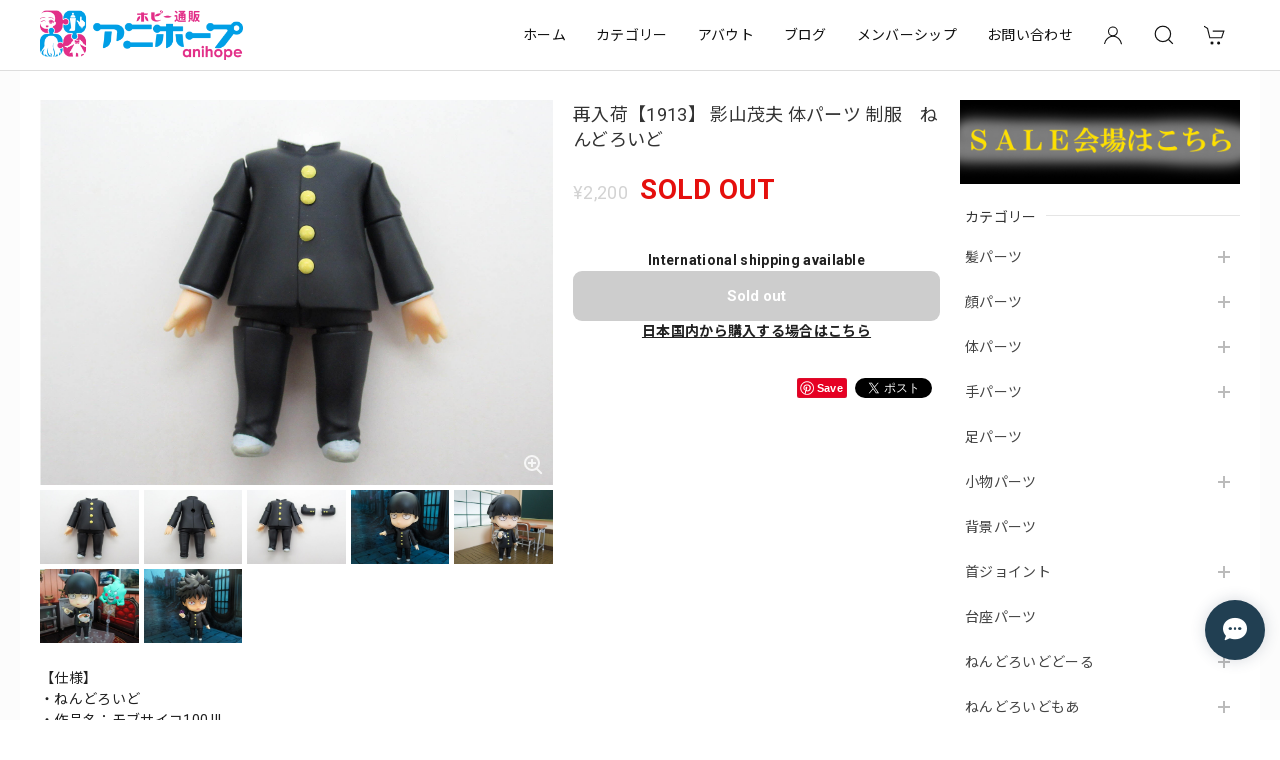

--- FILE ---
content_type: text/html; charset=UTF-8
request_url: https://www.anihope.net/items/71132786/reviews?format=user&score=&page=1
body_size: 1448
content:
				<li class="review01__listChild">
			<figure class="review01__itemInfo">
				<a href="/items/114717683" class="review01__imgWrap">
					<img src="https://baseec-img-mng.akamaized.net/images/item/origin/cbd51337fbbcb9fa60fbcf45a10ec522.jpg?imformat=generic&q=90&im=Resize,width=146,type=normal" alt="再入荷【2660】 雷電将軍 小物パーツ とっくり　ねんどろいど" class="review01__img">
				</a>
				<figcaption class="review01__item">
					<i class="review01__iconImg ico--good"></i>
					<p class="review01__itemName">再入荷【2660】 雷電将軍 小物パーツ とっくり　ねんどろいど</p>
										<time datetime="2026-02-01" class="review01__date">2026/02/01</time>
				</figcaption>
			</figure><!-- /.review01__itemInfo -->
								</li>
				<li class="review01__listChild">
			<figure class="review01__itemInfo">
				<a href="/items/104896054" class="review01__imgWrap">
					<img src="https://baseec-img-mng.akamaized.net/images/item/origin/9f2976ea369ff5d02635c68a31c6307b.jpg?imformat=generic&q=90&im=Resize,width=146,type=normal" alt="ねんどろいどどーる 丹恒 列車巡遊Ver. 小物パーツ 竜の角のカチューシャ" class="review01__img">
				</a>
				<figcaption class="review01__item">
					<i class="review01__iconImg ico--good"></i>
					<p class="review01__itemName">ねんどろいどどーる 丹恒 列車巡遊Ver. 小物パーツ 竜の角のカチューシャ</p>
										<time datetime="2026-02-01" class="review01__date">2026/02/01</time>
				</figcaption>
			</figure><!-- /.review01__itemInfo -->
								</li>
				<li class="review01__listChild">
			<figure class="review01__itemInfo">
				<a href="/items/78454856" class="review01__imgWrap">
					<img src="https://baseec-img-mng.akamaized.net/images/item/origin/0f1538f8c43c21cdb22e42a4eadb733d.jpg?imformat=generic&q=90&im=Resize,width=146,type=normal" alt="【SALE】【2038】 唐可可 顔パーツ キラキラ顔　ねんどろいど" class="review01__img">
				</a>
				<figcaption class="review01__item">
					<i class="review01__iconImg ico--good"></i>
					<p class="review01__itemName">【SALE】【2038】 唐可可 顔パーツ キラキラ顔　ねんどろいど</p>
										<time datetime="2026-02-01" class="review01__date">2026/02/01</time>
				</figcaption>
			</figure><!-- /.review01__itemInfo -->
								</li>
				<li class="review01__listChild">
			<figure class="review01__itemInfo">
				<a href="/items/16204107" class="review01__imgWrap">
					<img src="https://baseec-img-mng.akamaized.net/images/item/origin/2430582408b61f5384e531926631086d.jpg?imformat=generic&q=90&im=Resize,width=146,type=normal" alt="再入荷【929】 シャロ 顔パーツ ハイテンション顔　ねんどろいど" class="review01__img">
				</a>
				<figcaption class="review01__item">
					<i class="review01__iconImg ico--good"></i>
					<p class="review01__itemName">再入荷【929】 シャロ 顔パーツ ハイテンション顔　ねんどろいど</p>
										<time datetime="2026-02-01" class="review01__date">2026/02/01</time>
				</figcaption>
			</figure><!-- /.review01__itemInfo -->
								</li>
				<li class="review01__listChild">
			<figure class="review01__itemInfo">
				<a href="/items/101187589" class="review01__imgWrap">
					<img src="https://baseec-img-mng.akamaized.net/images/item/origin/014776419ce6cb2da7d05ff2bea9d487.jpg?imformat=generic&q=90&im=Resize,width=146,type=normal" alt="【SALE】【2321】 阿慈谷ヒフミ 顔パーツ 強気顔　ねんどろいど" class="review01__img">
				</a>
				<figcaption class="review01__item">
					<i class="review01__iconImg ico--good"></i>
					<p class="review01__itemName">【SALE】【2321】 阿慈谷ヒフミ 顔パーツ 強気顔　ねんどろいど</p>
										<time datetime="2026-02-01" class="review01__date">2026/02/01</time>
				</figcaption>
			</figure><!-- /.review01__itemInfo -->
								</li>
				<li class="review01__listChild">
			<figure class="review01__itemInfo">
				<a href="/items/101187502" class="review01__imgWrap">
					<img src="https://baseec-img-mng.akamaized.net/images/item/origin/66886a6e632c2d9fd6f029be576dae3c.jpg?imformat=generic&q=90&im=Resize,width=146,type=normal" alt="再入荷【2321】 阿慈谷ヒフミ 顔パーツ 普通　ねんどろいど" class="review01__img">
				</a>
				<figcaption class="review01__item">
					<i class="review01__iconImg ico--good"></i>
					<p class="review01__itemName">再入荷【2321】 阿慈谷ヒフミ 顔パーツ 普通　ねんどろいど</p>
										<time datetime="2026-02-01" class="review01__date">2026/02/01</time>
				</figcaption>
			</figure><!-- /.review01__itemInfo -->
								</li>
				<li class="review01__listChild">
			<figure class="review01__itemInfo">
				<a href="/items/66178262" class="review01__imgWrap">
					<img src="https://baseec-img-mng.akamaized.net/images/item/origin/109beb0d8a7ba3d0aa0bbe253d1c0ba8.jpg?imformat=generic&q=90&im=Resize,width=146,type=normal" alt="再入荷【1717】 旅人(空) 顔パーツ 悲しみ顔　ねんどろいど" class="review01__img">
				</a>
				<figcaption class="review01__item">
					<i class="review01__iconImg ico--good"></i>
					<p class="review01__itemName">再入荷【1717】 旅人(空) 顔パーツ 悲しみ顔　ねんどろいど</p>
										<time datetime="2026-02-01" class="review01__date">2026/02/01</time>
				</figcaption>
			</figure><!-- /.review01__itemInfo -->
								</li>
				<li class="review01__listChild">
			<figure class="review01__itemInfo">
				<a href="/items/66647239" class="review01__imgWrap">
					<img src="https://baseec-img-mng.akamaized.net/images/item/origin/079eed8cfe192ce5452c062b53c50913.jpg?imformat=generic&q=90&im=Resize,width=146,type=normal" alt="再入荷【1717】 旅人(空) 顔パーツ 戦闘顔　ねんどろいど" class="review01__img">
				</a>
				<figcaption class="review01__item">
					<i class="review01__iconImg ico--good"></i>
					<p class="review01__itemName">再入荷【1717】 旅人(空) 顔パーツ 戦闘顔　ねんどろいど</p>
										<time datetime="2026-02-01" class="review01__date">2026/02/01</time>
				</figcaption>
			</figure><!-- /.review01__itemInfo -->
								</li>
				<li class="review01__listChild">
			<figure class="review01__itemInfo">
				<a href="/items/68564154" class="review01__imgWrap">
					<img src="https://baseec-img-mng.akamaized.net/images/item/origin/afff2ed30ba46f8edf2af0d0ca89985f.jpg?imformat=generic&q=90&im=Resize,width=146,type=normal" alt="【SALE】【1823】 兎田ぺこら 顔パーツ 普通　ねんどろいど" class="review01__img">
				</a>
				<figcaption class="review01__item">
					<i class="review01__iconImg ico--good"></i>
					<p class="review01__itemName">【SALE】【1823】 兎田ぺこら 顔パーツ 普通　ねんどろいど</p>
										<time datetime="2026-02-01" class="review01__date">2026/02/01</time>
				</figcaption>
			</figure><!-- /.review01__itemInfo -->
								</li>
				<li class="review01__listChild">
			<figure class="review01__itemInfo">
				<a href="/items/79884614" class="review01__imgWrap">
					<img src="https://baseec-img-mng.akamaized.net/images/item/origin/4ff91e75771eb20acaf25c42198033be.jpg?imformat=generic&q=90&im=Resize,width=146,type=normal" alt="【SALE】【2118】 森カリオペ 顔パーツ ラップ顔　ねんどろいど" class="review01__img">
				</a>
				<figcaption class="review01__item">
					<i class="review01__iconImg ico--good"></i>
					<p class="review01__itemName">【SALE】【2118】 森カリオペ 顔パーツ ラップ顔　ねんどろいど</p>
										<time datetime="2026-01-31" class="review01__date">2026/01/31</time>
				</figcaption>
			</figure><!-- /.review01__itemInfo -->
								</li>
				<li class="review01__listChild">
			<figure class="review01__itemInfo">
				<a href="/items/79884679" class="review01__imgWrap">
					<img src="https://baseec-img-mng.akamaized.net/images/item/origin/48473de566664dd26cab98fb7f43460e.jpg?imformat=generic&q=90&im=Resize,width=146,type=normal" alt="【SALE】【2118】 森カリオペ 顔パーツ ドン引き顔　ねんどろいど" class="review01__img">
				</a>
				<figcaption class="review01__item">
					<i class="review01__iconImg ico--good"></i>
					<p class="review01__itemName">【SALE】【2118】 森カリオペ 顔パーツ ドン引き顔　ねんどろいど</p>
										<time datetime="2026-01-31" class="review01__date">2026/01/31</time>
				</figcaption>
			</figure><!-- /.review01__itemInfo -->
								</li>
				<li class="review01__listChild">
			<figure class="review01__itemInfo">
				<a href="/items/68564222" class="review01__imgWrap">
					<img src="https://baseec-img-mng.akamaized.net/images/item/origin/21d31a3fc20e680bdb7169fdbee5174c.jpg?imformat=generic&q=90&im=Resize,width=146,type=normal" alt="【SALE】【1823】 兎田ぺこら 顔パーツ ウインク顔　ねんどろいど" class="review01__img">
				</a>
				<figcaption class="review01__item">
					<i class="review01__iconImg ico--good"></i>
					<p class="review01__itemName">【SALE】【1823】 兎田ぺこら 顔パーツ ウインク顔　ねんどろいど</p>
										<time datetime="2026-01-31" class="review01__date">2026/01/31</time>
				</figcaption>
			</figure><!-- /.review01__itemInfo -->
								</li>
				<li class="review01__listChild">
			<figure class="review01__itemInfo">
				<a href="/items/82286605" class="review01__imgWrap">
					<img src="https://baseec-img-mng.akamaized.net/images/item/origin/adedc7854490aa353528b510dafca939.jpg?imformat=generic&q=90&im=Resize,width=146,type=normal" alt="【SALE】【2216】 ワトソン・アメリア 顔パーツ 付け髭顔　ねんどろいど" class="review01__img">
				</a>
				<figcaption class="review01__item">
					<i class="review01__iconImg ico--good"></i>
					<p class="review01__itemName">【SALE】【2216】 ワトソン・アメリア 顔パーツ 付け髭顔　ねんどろいど</p>
										<time datetime="2026-01-31" class="review01__date">2026/01/31</time>
				</figcaption>
			</figure><!-- /.review01__itemInfo -->
								</li>
				<li class="review01__listChild">
			<figure class="review01__itemInfo">
				<a href="/items/85940522" class="review01__imgWrap">
					<img src="https://baseec-img-mng.akamaized.net/images/item/origin/d544d0961e626a647bee194ae367262f.jpg?imformat=generic&q=90&im=Resize,width=146,type=normal" alt="再入荷【1798】 大空スバル 顔パーツ メスバル顔　ねんどろいど" class="review01__img">
				</a>
				<figcaption class="review01__item">
					<i class="review01__iconImg ico--good"></i>
					<p class="review01__itemName">再入荷【1798】 大空スバル 顔パーツ メスバル顔　ねんどろいど</p>
										<time datetime="2026-01-31" class="review01__date">2026/01/31</time>
				</figcaption>
			</figure><!-- /.review01__itemInfo -->
								</li>
				<li class="review01__listChild">
			<figure class="review01__itemInfo">
				<a href="/items/85940483" class="review01__imgWrap">
					<img src="https://baseec-img-mng.akamaized.net/images/item/origin/08c202dc7b7ecd20f72dbf02697064a9.jpg?imformat=generic&q=90&im=Resize,width=146,type=normal" alt="【SALE】【1798】 大空スバル 顔パーツ キレ顔　ねんどろいど" class="review01__img">
				</a>
				<figcaption class="review01__item">
					<i class="review01__iconImg ico--good"></i>
					<p class="review01__itemName">【SALE】【1798】 大空スバル 顔パーツ キレ顔　ねんどろいど</p>
										<time datetime="2026-01-31" class="review01__date">2026/01/31</time>
				</figcaption>
			</figure><!-- /.review01__itemInfo -->
								</li>
				<li class="review01__listChild">
			<figure class="review01__itemInfo">
				<a href="/items/107831585" class="review01__imgWrap">
					<img src="https://baseec-img-mng.akamaized.net/images/item/origin/88ae7be0d6ffccf835c872c9d506c5f0.jpg?imformat=generic&q=90&im=Resize,width=146,type=normal" alt="再入荷【2609】 ロボ子さん 顔パーツ 焦り顔　ねんどろいど" class="review01__img">
				</a>
				<figcaption class="review01__item">
					<i class="review01__iconImg ico--good"></i>
					<p class="review01__itemName">再入荷【2609】 ロボ子さん 顔パーツ 焦り顔　ねんどろいど</p>
										<time datetime="2026-01-31" class="review01__date">2026/01/31</time>
				</figcaption>
			</figure><!-- /.review01__itemInfo -->
								</li>
				<li class="review01__listChild">
			<figure class="review01__itemInfo">
				<a href="/items/86590393" class="review01__imgWrap">
					<img src="https://baseec-img-mng.akamaized.net/images/item/origin/d4172f7bf68b46f8d7dfd2b7ad8aede2.jpg?imformat=generic&q=90&im=Resize,width=146,type=normal" alt="再入荷【1918】 重楼 髪パーツ ツノ付きロング　ねんどろいど" class="review01__img">
				</a>
				<figcaption class="review01__item">
					<i class="review01__iconImg ico--good"></i>
					<p class="review01__itemName">再入荷【1918】 重楼 髪パーツ ツノ付きロング　ねんどろいど</p>
										<time datetime="2026-01-24" class="review01__date">2026/01/24</time>
				</figcaption>
			</figure><!-- /.review01__itemInfo -->
								</li>
				<li class="review01__listChild">
			<figure class="review01__itemInfo">
				<a href="/items/59886970" class="review01__imgWrap">
					<img src="https://baseec-img-mng.akamaized.net/images/item/origin/4d5d01be474cda8adc8e62a64c8c3f75.jpg?imformat=generic&q=90&im=Resize,width=146,type=normal" alt="再入荷（Ａ−ランク）【1543】 ライザ 髪パーツ 帽子付きショート　ねんどろいど" class="review01__img">
				</a>
				<figcaption class="review01__item">
					<i class="review01__iconImg ico--good"></i>
					<p class="review01__itemName">再入荷（Ａ−ランク）【1543】 ライザ 髪パーツ 帽子付きショート　ねんどろいど</p>
										<time datetime="2026-01-24" class="review01__date">2026/01/24</time>
				</figcaption>
			</figure><!-- /.review01__itemInfo -->
								</li>
				<li class="review01__listChild">
			<figure class="review01__itemInfo">
				<a href="/items/103547869" class="review01__imgWrap">
					<img src="https://baseec-img-mng.akamaized.net/images/item/origin/cd81ff08b1bccc5213280bdab11c8f3a.jpg?imformat=generic&q=90&im=Resize,width=146,type=normal" alt="ドール用　着物 浴衣 波柄 ブラック （160）" class="review01__img">
				</a>
				<figcaption class="review01__item">
					<i class="review01__iconImg ico--good"></i>
					<p class="review01__itemName">ドール用　着物 浴衣 波柄 ブラック （160）</p>
										<time datetime="2026-01-24" class="review01__date">2026/01/24</time>
				</figcaption>
			</figure><!-- /.review01__itemInfo -->
								</li>
				<li class="review01__listChild">
			<figure class="review01__itemInfo">
				<a href="/items/105426935" class="review01__imgWrap">
					<img src="https://baseec-img-mng.akamaized.net/images/item/origin/1ea60c3500dd74b4f59dc1bf290b0181.jpg?imformat=generic&q=90&im=Resize,width=146,type=normal" alt="【SALE】ドール用　ハーフズボン ライトブルー（188）" class="review01__img">
				</a>
				<figcaption class="review01__item">
					<i class="review01__iconImg ico--good"></i>
					<p class="review01__itemName">【SALE】ドール用　ハーフズボン ライトブルー（188）</p>
										<time datetime="2026-01-15" class="review01__date">2026/01/15</time>
				</figcaption>
			</figure><!-- /.review01__itemInfo -->
								</li>
		